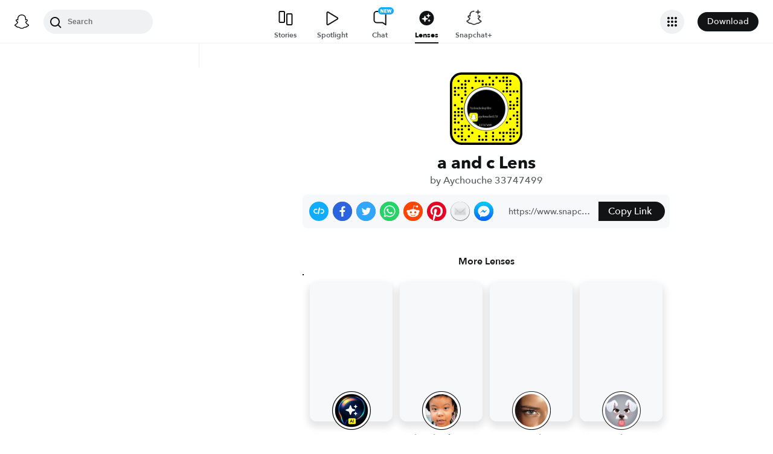

--- FILE ---
content_type: image/svg+xml
request_url: https://app.snapchat.com/web/deeplink/snapcode?data=819498bb4ff74d76a6cfbd16cc4596fc&version=1&type=svg
body_size: 44557
content:
<?xml version="1.0" encoding="UTF-8" standalone="no"?>
<svg xmlns:xlink="http://www.w3.org/1999/xlink" height="320" version="1.1" viewBox="0 0 320 320" width="320" xmlns="http://www.w3.org/2000/svg">
  <defs>
    <rect height="320" id="rect" rx="51.2" width="320" x="0" y="0"/>
    <clipPath id="clip">
      <use xlink:href="#rect"/>
    </clipPath>
  </defs>
  <image clip-path="url(#clip)" height="62.0%" width="62.0%" x="61.25" xlink:href="[data-uri]" y="61.25"/>
  <path d="M60,160C60,104.78,104.78,60,160,60L160,60C215.22,60,260,104.78,260,160L260,160C260,215.22,215.22,260,160,260L160,260C104.78,260,60,215.22,60,160L60,160M0,268.8C0,297.07,22.93,320,51.2,320L268.8,320C297.07,320,320,297.07,320,268.8L320,51.2C320,22.93,297.07,0,268.8,0L51.2,0C22.93,0,0,22.93,0,51.2L0,268.8" fill="#000000"/>
  <path d="M10,51.2C10,28.45,28.45,10,51.2,10L268.8,10C291.55,10,310,28.45,310,51.2L310,268.8C310,291.55,291.55,310,268.8,310L51.2,310C28.45,310,10,291.55,10,268.8L10,51.2M114.21,17.63A5,5,0,0,0,114.21,27.63A5,5,0,0,0,114.21,17.63M175.26,17.63A5,5,0,0,0,175.26,27.63A5,5,0,0,0,175.26,17.63M205.79,17.63A5,5,0,0,0,205.79,27.63A5,5,0,0,0,205.79,17.63M236.32,17.63A5,5,0,0,0,236.32,27.63A5,5,0,0,0,236.32,17.63M251.58,17.63A5,5,0,0,0,251.58,27.63A5,5,0,0,0,251.58,17.63M37.89,32.89A5,5,0,0,0,37.89,42.89A5,5,0,0,0,37.89,32.89M68.42,32.89A5,5,0,0,0,68.42,42.89A5,5,0,0,0,68.42,32.89M83.68,32.89A5,5,0,0,0,83.68,42.89A5,5,0,0,0,83.68,32.89M114.21,32.89A5,5,0,0,0,114.21,42.89A5,5,0,0,0,114.21,32.89M129.47,32.89A5,5,0,0,0,129.47,42.89A5,5,0,0,0,129.47,32.89M144.74,32.89A5,5,0,0,0,144.74,42.89A5,5,0,0,0,144.74,32.89M190.53,32.89A5,5,0,0,0,190.53,42.89A5,5,0,0,0,190.53,32.89M221.05,32.89A5,5,0,0,0,221.05,42.89A5,5,0,0,0,221.05,32.89M236.32,32.89A5,5,0,0,0,236.32,42.89A5,5,0,0,0,236.32,32.89M251.58,32.89A5,5,0,0,0,251.58,42.89A5,5,0,0,0,251.58,32.89M266.84,32.89A5,5,0,0,0,266.84,42.89A5,5,0,0,0,266.84,32.89M53.16,48.16A5,5,0,0,0,53.16,58.16A5,5,0,0,0,53.16,48.16M68.42,48.16A5,5,0,0,0,68.42,58.16A5,5,0,0,0,68.42,48.16M144.74,48.16A5,5,0,0,0,144.74,58.16A5,5,0,0,0,144.74,48.16M160,48.16A5,5,0,0,0,160,58.16A5,5,0,0,0,160,48.16M175.26,48.16A5,5,0,0,0,175.26,58.16A5,5,0,0,0,175.26,48.16M190.53,48.16A5,5,0,0,0,190.53,58.16A5,5,0,0,0,190.53,48.16M251.58,48.16A5,5,0,0,0,251.58,58.16A5,5,0,0,0,251.58,48.16M266.84,48.16A5,5,0,0,0,266.84,58.16A5,5,0,0,0,266.84,48.16M22.63,63.42A5,5,0,0,0,22.63,73.42A5,5,0,0,0,22.63,63.42M37.89,63.42A5,5,0,0,0,37.89,73.42A5,5,0,0,0,37.89,63.42M53.16,63.42A5,5,0,0,0,53.16,73.42A5,5,0,0,0,53.16,63.42M68.42,63.42A5,5,0,0,0,68.42,73.42A5,5,0,0,0,68.42,63.42M98.95,63.42A5,5,0,0,0,98.95,73.42A5,5,0,0,0,98.95,63.42M251.58,63.42A5,5,0,0,0,251.58,73.42A5,5,0,0,0,251.58,63.42M22.63,78.68A5,5,0,0,0,22.63,88.68A5,5,0,0,0,22.63,78.68M68.42,78.68A5,5,0,0,0,68.42,88.68A5,5,0,0,0,68.42,78.68M236.32,78.68A5,5,0,0,0,236.32,88.68A5,5,0,0,0,236.32,78.68M251.58,78.68A5,5,0,0,0,251.58,88.68A5,5,0,0,0,251.58,78.68M266.84,78.68A5,5,0,0,0,266.84,88.68A5,5,0,0,0,266.84,78.68M282.11,78.68A5,5,0,0,0,282.11,88.68A5,5,0,0,0,282.11,78.68M297.37,78.68A5,5,0,0,0,297.37,88.68A5,5,0,0,0,297.37,78.68M22.63,93.95A5,5,0,0,0,22.63,103.95A5,5,0,0,0,22.63,93.95M37.89,93.95A5,5,0,0,0,37.89,103.95A5,5,0,0,0,37.89,93.95M68.42,93.95A5,5,0,0,0,68.42,103.95A5,5,0,0,0,68.42,93.95M266.84,93.95A5,5,0,0,0,266.84,103.95A5,5,0,0,0,266.84,93.95M53.16,109.21A5,5,0,0,0,53.16,119.21A5,5,0,0,0,53.16,109.21M297.37,109.21A5,5,0,0,0,297.37,119.21A5,5,0,0,0,297.37,109.21M53.16,124.47A5,5,0,0,0,53.16,134.47A5,5,0,0,0,53.16,124.47M266.84,124.47A5,5,0,0,0,266.84,134.47A5,5,0,0,0,266.84,124.47M297.37,124.47A5,5,0,0,0,297.37,134.47A5,5,0,0,0,297.37,124.47M22.63,139.74A5,5,0,0,0,22.63,149.74A5,5,0,0,0,22.63,139.74M266.84,139.74A5,5,0,0,0,266.84,149.74A5,5,0,0,0,266.84,139.74M282.11,139.74A5,5,0,0,0,282.11,149.74A5,5,0,0,0,282.11,139.74M297.37,139.74A5,5,0,0,0,297.37,149.74A5,5,0,0,0,297.37,139.74M37.89,155A5,5,0,0,0,37.89,165A5,5,0,0,0,37.89,155M53.16,155A5,5,0,0,0,53.16,165A5,5,0,0,0,53.16,155M266.84,155A5,5,0,0,0,266.84,165A5,5,0,0,0,266.84,155M282.11,155A5,5,0,0,0,282.11,165A5,5,0,0,0,282.11,155M22.63,170.26A5,5,0,0,0,22.63,180.26A5,5,0,0,0,22.63,170.26M37.89,170.26A5,5,0,0,0,37.89,180.26A5,5,0,0,0,37.89,170.26M53.16,170.26A5,5,0,0,0,53.16,180.26A5,5,0,0,0,53.16,170.26M297.37,170.26A5,5,0,0,0,297.37,180.26A5,5,0,0,0,297.37,170.26M22.63,185.53A5,5,0,0,0,22.63,195.53A5,5,0,0,0,22.63,185.53M37.89,185.53A5,5,0,0,0,37.89,195.53A5,5,0,0,0,37.89,185.53M53.16,185.53A5,5,0,0,0,53.16,195.53A5,5,0,0,0,53.16,185.53M282.11,185.53A5,5,0,0,0,282.11,195.53A5,5,0,0,0,282.11,185.53M297.37,185.53A5,5,0,0,0,297.37,195.53A5,5,0,0,0,297.37,185.53M22.63,200.79A5,5,0,0,0,22.63,210.79A5,5,0,0,0,22.63,200.79M53.16,200.79A5,5,0,0,0,53.16,210.79A5,5,0,0,0,53.16,200.79M266.84,200.79A5,5,0,0,0,266.84,210.79A5,5,0,0,0,266.84,200.79M297.37,200.79A5,5,0,0,0,297.37,210.79A5,5,0,0,0,297.37,200.79M22.63,216.05A5,5,0,0,0,22.63,226.05A5,5,0,0,0,22.63,216.05M37.89,216.05A5,5,0,0,0,37.89,226.05A5,5,0,0,0,37.89,216.05M251.58,216.05A5,5,0,0,0,251.58,226.05A5,5,0,0,0,251.58,216.05M297.37,216.05A5,5,0,0,0,297.37,226.05A5,5,0,0,0,297.37,216.05M53.16,231.32A5,5,0,0,0,53.16,241.32A5,5,0,0,0,53.16,231.32M68.42,231.32A5,5,0,0,0,68.42,241.32A5,5,0,0,0,68.42,231.32M83.68,231.32A5,5,0,0,0,83.68,241.32A5,5,0,0,0,83.68,231.32M297.37,231.32A5,5,0,0,0,297.37,241.32A5,5,0,0,0,297.37,231.32M22.63,246.58A5,5,0,0,0,22.63,256.58A5,5,0,0,0,22.63,246.58M37.89,246.58A5,5,0,0,0,37.89,256.58A5,5,0,0,0,37.89,246.58M53.16,246.58A5,5,0,0,0,53.16,256.58A5,5,0,0,0,53.16,246.58M83.68,246.58A5,5,0,0,0,83.68,256.58A5,5,0,0,0,83.68,246.58M266.84,246.58A5,5,0,0,0,266.84,256.58A5,5,0,0,0,266.84,246.58M282.11,246.58A5,5,0,0,0,282.11,256.58A5,5,0,0,0,282.11,246.58M22.63,261.84A5,5,0,0,0,22.63,271.84A5,5,0,0,0,22.63,261.84M53.16,261.84A5,5,0,0,0,53.16,271.84A5,5,0,0,0,53.16,261.84M98.95,261.84A5,5,0,0,0,98.95,271.84A5,5,0,0,0,98.95,261.84M160,261.84A5,5,0,0,0,160,271.84A5,5,0,0,0,160,261.84M190.53,261.84A5,5,0,0,0,190.53,271.84A5,5,0,0,0,190.53,261.84M221.05,261.84A5,5,0,0,0,221.05,271.84A5,5,0,0,0,221.05,261.84M236.32,261.84A5,5,0,0,0,236.32,271.84A5,5,0,0,0,236.32,261.84M251.58,261.84A5,5,0,0,0,251.58,271.84A5,5,0,0,0,251.58,261.84M266.84,261.84A5,5,0,0,0,266.84,271.84A5,5,0,0,0,266.84,261.84M282.11,261.84A5,5,0,0,0,282.11,271.84A5,5,0,0,0,282.11,261.84M297.37,261.84A5,5,0,0,0,297.37,271.84A5,5,0,0,0,297.37,261.84M37.89,277.11A5,5,0,0,0,37.89,287.11A5,5,0,0,0,37.89,277.11M53.16,277.11A5,5,0,0,0,53.16,287.11A5,5,0,0,0,53.16,277.11M83.68,277.11A5,5,0,0,0,83.68,287.11A5,5,0,0,0,83.68,277.11M129.47,277.11A5,5,0,0,0,129.47,287.11A5,5,0,0,0,129.47,277.11M160,277.11A5,5,0,0,0,160,287.11A5,5,0,0,0,160,277.11M190.53,277.11A5,5,0,0,0,190.53,287.11A5,5,0,0,0,190.53,277.11M236.32,277.11A5,5,0,0,0,236.32,287.11A5,5,0,0,0,236.32,277.11M266.84,277.11A5,5,0,0,0,266.84,287.11A5,5,0,0,0,266.84,277.11M282.11,277.11A5,5,0,0,0,282.11,287.11A5,5,0,0,0,282.11,277.11M53.16,292.37A5,5,0,0,0,53.16,302.37A5,5,0,0,0,53.16,292.37M68.42,292.37A5,5,0,0,0,68.42,302.37A5,5,0,0,0,68.42,292.37M129.47,292.37A5,5,0,0,0,129.47,302.37A5,5,0,0,0,129.47,292.37M144.74,292.37A5,5,0,0,0,144.74,302.37A5,5,0,0,0,144.74,292.37M160,292.37A5,5,0,0,0,160,302.37A5,5,0,0,0,160,292.37M190.53,292.37A5,5,0,0,0,190.53,302.37A5,5,0,0,0,190.53,292.37M205.79,292.37A5,5,0,0,0,205.79,302.37A5,5,0,0,0,205.79,292.37M221.05,292.37A5,5,0,0,0,221.05,302.37A5,5,0,0,0,221.05,292.37M236.32,292.37A5,5,0,0,0,236.32,302.37A5,5,0,0,0,236.32,292.37M266.84,292.37A5,5,0,0,0,266.84,302.37A5,5,0,0,0,266.84,292.37M62,160C62,214.12,105.88,258,160,258L160,258C214.12,258,258,214.12,258,160L258,160C258,105.88,214.12,62,160,62L160,62C105.88,62,62,105.88,62,160L62,160" fill="#FFFC00"/>
</svg>
